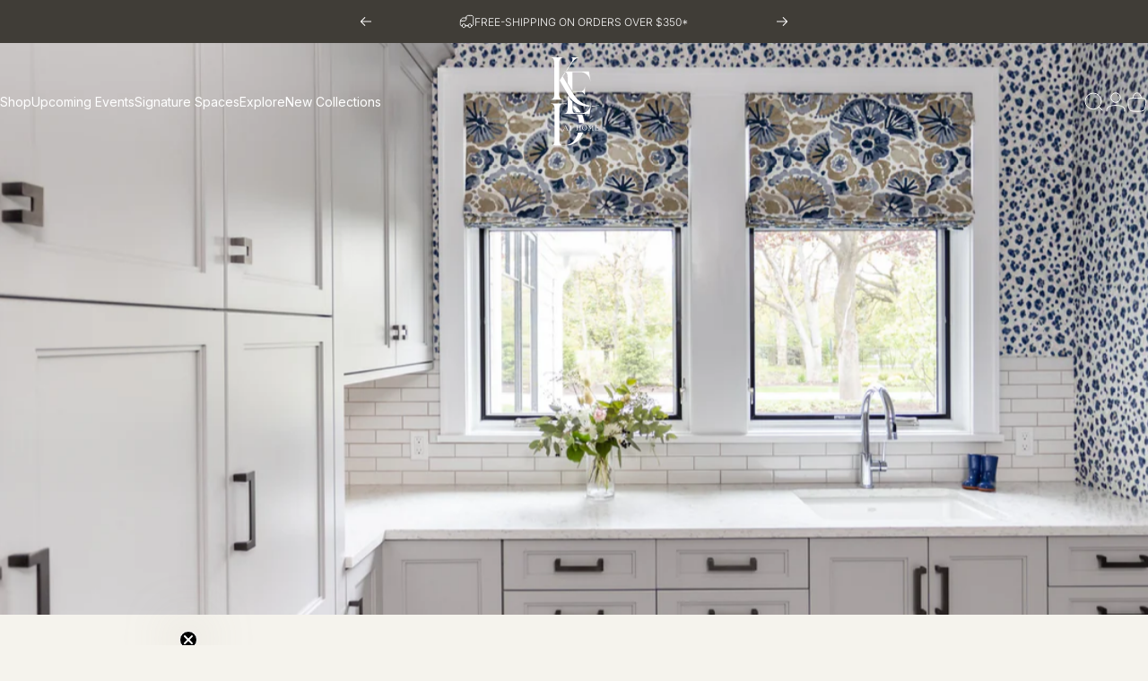

--- FILE ---
content_type: text/css
request_url: https://shop.kedinteriors.com/cdn/shop/t/18/assets/article.css?v=38229015793266680741732188408
body_size: 95
content:
/*! article */.article__top{row-gap:var(--sp-2)}.article__top li{padding-inline-end:var(--sp-4)}.article__top li:after{content:"";position:absolute;inset-inline-end:0;width:1px;height:16px;background-color:currentColor;opacity:.3}.article__top li:last-child{padding-inline-end:0}.article__top li:last-child:after{content:none}.article__top .icon{width:var(--sp-4);height:var(--sp-4)}.article .page-width--narrow .banner__box{padding-block:0}.article .badge{padding:var(--sp-2) var(--sp-4);font-size:var(--text-3xs);color:var(--badge-foreground);background-color:var(--badge-background)}@media screen and (pointer: fine){.article .badge{--tw-scale-x: 1;--tw-scale-y: 1;transform:scaleX(var(--tw-scale-x)) scaleY(var(--tw-scale-y));transition:transform var(--animation-primary)}.article .badge:hover{--tw-scale-x: 1.05;--tw-scale-y: 1.05}.article .banner__media~.banner__content .badge{transition-property:transform}}@media screen and (min-width: 768px){.article .badge{padding:var(--sp-2d5) var(--sp-4d5);font-size:var(--text-xs)}}@media screen and (min-width: 1024px){.article.grid{gap:var(--sp-16)}.article__media{max-width:var(--page-width);margin:0 auto;padding-inline:var(--gap-padding)}.article__image{border-radius:var(--rounded-block)}}.article .banner__title+*{margin-block-start:0}.article .rte>*:first-child{margin-block-start:0}.article .rte figure img{border-radius:var(--rounded-block)}.article .rte .image-with-text img{margin:0}@media screen and (min-width: 1024px){.article .rte :is(figure,.image-with-text){margin-inline-end:calc(var(--sp-10)*-1);margin-inline-start:calc(var(--sp-10)*-1)}.article .rte figure figcaption{margin-inline-start:var(--sp-10)}.article .rte .grid-cols-2 figure:first-child{margin-inline-end:0}.article .rte .grid-cols-2 figure:last-child{margin-inline-start:0}.article .rte .grid-cols-2 figure figcaption{margin-inline-start:var(--rounded-block)}}@media screen and (min-width: 1536px){.article .rte :is(figure,.image-with-text){margin-inline-end:calc(var(--sp-20)*-1);margin-inline-start:calc(var(--sp-20)*-1)}.article .rte figure figcaption{margin-inline-start:var(--sp-20)}}/*! comments */.comments-section{padding-block:clamp(40px,5vw,80px)}.comments-section:before{background-color:rgb(var(--color-foreground)/ .025)}.comments-section :is(.article-card,.new-comment,.comment-card){background-color:rgb(var(--color-background));padding:var(--sp-5);border-radius:var(--rounded-block)}.comments-wrapper{padding-block-start:var(--sp-5)}.comments-wrapper .pagination{padding-block-end:var(--sp-5)}.comment-card .gravatar{width:var(--sp-15)}@media screen and (max-width: 767px){.comment-card .article-card__top li{padding-inline-end:0}.comment-card .article-card__top li:after{content:none}}@media screen and (min-width: 1024px){.comments-section>.grid{gap:var(--sp-15)}.comments-section .article-card{padding:var(--sp-7d5) var(--sp-10)}.comments-section :is(.new-comment,.comment-card){padding:var(--sp-10)}.comments-wrapper{padding-block-start:var(--sp-7d5)}}@media screen and (min-width: 1280px){.comments-section .page-width--narrow .article-card:nth-child(1){margin-inline-start:calc(var(--sp-20) * -1)}.comments-section .page-width--narrow .article-card:nth-child(2){margin-inline-end:calc(var(--sp-20) * -1)}}.comment-count .icon{width:var(--sp-4);height:var(--sp-4)}
/*# sourceMappingURL=/cdn/shop/t/18/assets/article.css.map?v=38229015793266680741732188408 */


--- FILE ---
content_type: image/svg+xml
request_url: https://shop.kedinteriors.com/cdn/shop/files/KED-logo-white.svg?v=1732648881&width=55
body_size: 3277
content:
<svg xmlns="http://www.w3.org/2000/svg" fill="none" viewBox="0 0 391 706" height="706" width="391">
<g clip-path="url(#clip0_50_4)">
<path fill="white" d="M319.313 400.338C317.163 404.713 314.568 409.053 311.53 413.428C305.42 422.11 296.92 429.766 285.996 436.328C278.725 440.737 269.576 443.506 258.892 444.975C256.434 445.317 253.873 445.591 251.211 445.762C248.104 445.967 245.032 446.206 241.653 446.206H224.311C220.693 446.206 217.45 446.138 214.343 446.035C211.408 445.933 208.711 445.796 206.253 445.625C203.966 445.454 201.815 445.249 199.972 445.01C194.032 444.189 189.594 442.344 186.727 439.473C183.825 436.567 181.982 432.466 181.197 427.168C180.412 422.11 180.036 415.308 180.002 406.9C180.002 406.49 180.002 406.114 180.002 405.704V353.615C179.388 353.068 178.739 352.624 178.125 352.077C164.606 340.217 152.522 325.418 142.213 308.123L141.462 306.824V403.79C141.462 413.77 140.574 421.631 138.799 427.442C137.024 433.218 134.6 437.73 131.562 440.942C128.49 444.155 124.735 446.411 120.229 447.71C115.723 449.009 110.739 449.966 105.277 450.615H315.831V450.137L324.4 400.201L325.663 392.921L326.96 385.402L328.189 378.258L329.827 368.62C329.076 370.91 328.086 374.157 326.926 378.121C326.311 380.241 325.629 382.565 324.912 385.162C324.707 385.948 324.502 386.632 324.263 387.452C323.751 389.332 323.102 391.178 322.42 393.058C321.532 395.519 320.508 397.945 319.313 400.406V400.338Z"></path>
<path fill="white" d="M134.191 279.891L141.428 292.367L148.392 304.398C157.574 319.846 168.157 332.937 179.968 343.84C180.924 344.729 181.845 345.72 182.835 346.574C184.269 347.839 185.737 348.967 187.205 350.163C198.948 359.904 211.373 367.936 224.516 374.088C239.297 380.993 254.556 385.914 270.293 388.82C285.211 391.554 299.958 392.955 314.568 393.092C315.627 390.528 316.616 387.965 317.299 385.402C317.436 384.957 317.538 384.581 317.641 384.137C314.159 383.624 310.677 383.009 307.127 382.291C293.472 379.557 279.817 374.806 266.163 368.073C252.508 361.305 239.263 352.214 226.394 340.798C213.524 329.382 201.508 314.993 190.243 297.63C189.185 296.024 188.195 294.383 187.137 292.777C184.679 289.017 182.323 285.257 179.9 281.463C168.225 263.28 156.823 244.96 145.9 226.47C144.398 223.94 142.861 221.343 141.325 218.813C138.936 214.78 136.478 210.713 134.088 206.646C128.9 197.93 123.745 189.18 118.556 180.431C113.402 171.749 108.213 163.034 102.99 154.318L122.55 124.548C121.219 123.762 119.751 123.147 118.147 122.668L78.4116 183.233H78.8896L78.4116 183.712L134.088 279.789L134.191 279.891Z"></path>
<path fill="white" d="M129.48 105.647H135.147L169.112 54.0369C175.871 43.749 182.289 35.2385 188.4 28.4711C194.51 21.7036 200.382 16.3375 205.98 12.3044C211.578 8.30548 217.143 5.29773 222.604 3.38371C228.066 1.43552 233.699 0.341789 239.468 0H161.398C186.454 0 187.102 18.0123 163.309 54.0369L129.446 105.647H129.48Z"></path>
<path fill="white" d="M34.3072 311.165C34.0341 312.327 33.7952 313.523 33.488 314.549C32.6004 317.454 31.5422 320.017 30.3474 322.273C29.1526 324.529 27.7871 326.443 26.251 328.049C23.2129 331.262 19.4237 333.518 14.9177 334.817C11.2992 335.842 7.27108 336.628 3.03815 337.243C2.01406 337.38 1.05823 337.585 0 337.722H110.807C110.534 337.688 110.295 337.619 110.022 337.585C105.175 336.936 100.6 336.047 96.3675 334.817C95.241 334.509 94.1486 334.099 93.1245 333.689C92.0663 333.245 91.0763 332.732 90.1205 332.185C88.2088 331.057 86.4337 329.69 84.8293 328.084C81.6205 324.871 79.1285 320.359 77.3534 314.583C75.5783 308.772 74.6908 300.911 74.6908 290.931V46.791C74.6908 36.8107 75.5783 28.9496 77.3534 23.1391C79.1285 17.3629 81.6205 12.8513 84.8293 9.63846C87.6285 6.83579 90.9398 4.81923 94.7289 3.48625C95.2751 3.28118 95.8213 3.0761 96.4016 2.90521C100.908 1.64059 105.721 0.6494 110.841 0H0C2.04819 0.239253 3.95984 0.581042 5.87149 0.922831C9.04618 1.46969 12.1185 2.11909 14.9518 2.90521C17.1707 3.55461 19.1847 4.40908 21.0622 5.50281C22.9739 6.63071 24.7149 8.03205 26.2851 9.63846C27.241 10.6638 28.1285 11.8601 28.9819 13.1589C30.7912 15.8932 32.2932 19.2086 33.5221 23.1391C33.8976 24.3696 34.2048 25.7367 34.512 27.1723C35.6044 32.4358 36.1847 38.9298 36.1847 46.791V290.897C36.1847 299.066 35.5703 305.765 34.3755 311.131L34.3072 311.165Z"></path>
<path fill="white" d="M187.205 383.761V403.858C193.691 410.694 199.562 418.316 204.717 426.895C207.004 430.723 209.12 434.653 211.1 438.721C214.992 438.892 219.396 438.994 224.311 438.994H241.653C243.496 438.994 245.169 438.823 246.91 438.755C243.086 432.534 238.99 426.519 234.313 420.879C221.717 405.601 205.946 393.297 187.171 383.761H187.205Z"></path>
<path fill="white" d="M115.006 114.534C116.781 114.91 118.59 115.286 120.229 115.764C120.98 115.969 121.56 116.379 122.277 116.619C123.779 117.2 125.315 117.746 126.647 118.567C128.456 119.66 130.094 120.959 131.562 122.497C131.801 122.737 131.972 123.044 132.211 123.283C134.942 126.428 137.161 130.632 138.799 135.998C140.54 141.808 141.462 149.67 141.462 159.65V204.663C145.046 210.713 148.699 216.763 152.249 222.812C161.159 237.92 170.512 253.027 180.002 268.065V117.234H235.884C254.522 117.234 269.269 120.549 280.227 127.111C291.151 133.708 299.651 141.33 305.761 150.046C311.871 158.727 316.104 167.408 318.528 176.09C320.952 184.771 322.795 191.06 324.058 194.888L310.096 112.859H105.311C108.759 113.269 111.968 113.85 115.006 114.499V114.534Z"></path>
<path fill="white" d="M261.418 279.549C265.924 282.626 269.371 286.454 271.761 291.136C274.185 295.819 275.926 300.706 277.052 305.867C278.179 311.028 279.066 315.848 279.715 320.325V225.273C279.066 229.785 278.179 234.673 277.052 240.004C275.926 245.302 274.151 250.224 271.761 254.701C269.371 259.213 265.89 263.007 261.418 266.049C256.912 269.125 250.801 270.629 243.12 270.629H181.641C182.562 272.064 183.484 273.534 184.406 274.969H243.086C250.801 274.969 256.912 276.508 261.384 279.549H261.418Z"></path>
<path fill="white" d="M202.327 651.245C192.701 666.523 180.719 678.725 166.416 687.919C152.112 697.079 135.488 701.659 116.542 701.659C107.53 701.659 100.327 701.112 94.8655 699.985C89.4036 698.857 85.3755 696.84 82.8152 693.969C80.255 691.064 78.5482 687.065 77.763 681.904C76.9438 676.777 76.5683 669.839 76.5683 661.157V413.189C76.5683 404.2 76.9779 397.022 77.763 391.725C78.5482 386.427 80.494 382.326 83.5321 379.42C86.5703 376.515 91.0763 374.669 97.0161 373.883C102.956 373.097 111.08 372.687 121.355 372.687C125.793 372.926 130.06 373.405 134.191 374.157V369.167C128.49 368.654 122.584 368.381 116.508 368.381H1.8775C7.33935 369.03 12.3233 369.987 16.7952 371.286C21.3012 372.585 25.0562 374.84 28.1285 378.053C31.1667 381.266 33.5903 385.778 35.3654 391.554C37.1405 397.364 38.0281 405.225 38.0281 415.206V659.312C38.0281 669.292 37.1405 677.153 35.3654 682.963C33.5903 688.74 31.1667 693.251 28.1285 696.464C25.0904 699.677 21.3012 701.933 16.7952 703.232C12.2891 704.53 7.30521 705.487 1.8775 706.137H116.542C142.896 706.137 165.835 701.317 185.43 691.679C205.024 682.041 221.341 669.258 234.347 653.33C246.773 638.121 256.229 620.894 262.817 601.72H223.424C218.61 620.143 211.578 636.719 202.327 651.416V651.245Z"></path>
<path fill="white" d="M263.739 474.916C261.827 469.003 259.54 463.364 257.082 457.827H218.986C221.478 464.868 223.697 472.114 225.438 479.735C228.783 494.33 230.797 509.129 231.48 524.168H273.195C272.137 507.489 268.996 491.083 263.773 474.916H263.739Z"></path>
<path fill="white" d="M391 382.531L390.044 380.582C383.592 382.189 376.56 383.556 368.982 384.718C361.404 385.846 353.416 386.427 345.018 386.427C340.99 386.427 336.859 386.222 332.695 385.948L331.534 392.648C339.727 392.169 347.817 391.485 355.635 390.323C368.538 388.375 380.349 385.778 391 382.565V382.531Z"></path>
<path fill="white" d="M147.606 581.965V582.306H133.884V581.965C137.092 581.965 137.604 580.392 136.034 576.633L134.327 572.736H114.153C113.811 573.693 113.197 575.129 113.129 575.607C111.49 579.777 112.07 581.828 115.108 581.999V582.272H104.151V581.999C106.813 581.896 109.305 579.777 110.876 576.154L125.076 542.761H126.647L139.482 572.976C142.418 579.811 143.886 581.93 147.606 581.93V581.965ZM133.815 571.335L124.223 548.811L114.665 571.335H133.815Z"></path>
<path fill="white" d="M170.717 544.436H168.02V574.035C168.02 580.939 169.42 581.965 172.594 581.965V582.306H158.394V581.965C161.568 581.965 163.036 580.939 163.036 574.001V544.47H160.373C153.034 544.47 151.157 547.683 150.03 551.477L151.157 541.975C152.078 542.727 154.195 542.83 157.199 542.83H173.755C177.476 542.83 178.91 542.727 179.797 541.975L180.924 551.477C179.524 547.683 177.647 544.47 170.683 544.47L170.717 544.436Z"></path>
<path fill="white" d="M243.394 549.836V573.83C243.394 580.905 244.861 581.965 247.9 581.965V582.306H233.767V581.965C236.942 581.965 238.41 580.905 238.41 573.762V564.021H217.996V573.762C217.996 580.905 219.532 581.965 222.57 581.965V582.306H208.438V581.965C211.612 581.965 213.08 580.905 213.08 573.83V551.306C213.08 544.231 211.612 543.103 208.438 543.103V542.83H222.57V543.103C219.737 543.103 217.996 544.129 217.996 549.836V562.38H238.41V551.34C238.41 544.197 236.942 543.069 233.767 543.069V542.796H247.9V543.069C244.896 543.069 243.394 544.163 243.394 549.802V549.836Z"></path>
<path fill="white" d="M275.994 582.922C247.865 582.922 248.924 542.112 276.096 542.112C303.269 542.112 304.122 582.922 275.994 582.922ZM275.141 543.958C274.116 543.958 272.99 544.06 271.863 544.368C252.952 548.606 259.813 581.144 277.018 581.144C278.076 581.144 279.203 581.042 280.363 580.734C299.241 576.496 292.277 543.958 275.175 543.958H275.141Z"></path>
<path fill="white" d="M343.106 551.306V573.83C343.106 580.905 344.643 581.965 347.749 581.965V582.306H333.548V581.965C336.723 581.965 338.225 580.837 338.225 573.317V549.221L325.39 574.343L310.574 550.076V573.659C310.574 580.905 313.476 581.965 316.616 581.965V582.306H302.894V581.965C306.068 581.965 308.867 580.905 308.867 573.83V551.306C308.867 544.231 307.4 543.103 304.293 543.103V542.83H312.213L327.028 567.268L339.522 542.83H347.715V543.103C344.54 543.103 343.072 544.299 343.072 551.306H343.106Z"></path>
<path fill="white" d="M388.508 572.907L387.382 583.024C386.357 582.238 384.377 582.306 381.339 582.306H356.693V581.965C359.867 581.965 361.335 580.905 361.335 573.83V551.306C361.335 544.231 359.867 543.103 356.693 543.103V542.83H381.339C385.197 542.83 386.426 542.83 387.45 542.078L388.508 552.092C387.586 548.401 384.89 544.436 378.165 544.436H369.221C366.968 544.436 366.217 545.188 366.217 548.469V561.867H374.239C379.837 561.867 381.066 560.5 381.851 556.877H382.193L380.554 569.9H380.213C380.452 566.447 379.598 563.508 374.171 563.508H366.217V575.266C366.217 579.675 366.729 580.597 369.084 580.597H378.13C384.855 580.597 387.552 576.633 388.474 572.907H388.508Z"></path>
</g>
<defs>
<clipPath id="clip0_50_4">
<rect fill="white" height="706" width="391"></rect>
</clipPath>
</defs>
</svg>


--- FILE ---
content_type: image/svg+xml
request_url: https://shop.kedinteriors.com/cdn/shop/files/ked-light-logo.svg?v=1734463113&width=55
body_size: 2335
content:
<svg xmlns="http://www.w3.org/2000/svg" fill="none" viewBox="0 0 115 207" height="207" width="115">
<g clip-path="url(#clip0_74_411)">
<path fill="#9C9385" d="M93.54 117.13C92.91 118.41 92.15 119.68 91.26 120.96C89.47 123.5 86.98 125.74 83.78 127.66C81.65 128.95 78.97 129.76 75.84 130.19C75.12 130.29 74.37 130.37 73.59 130.42C72.68 130.48 71.78 130.55 70.79 130.55H65.71C64.65 130.55 63.7 130.53 62.79 130.5C61.93 130.47 61.14 130.43 60.42 130.38C59.75 130.33 59.12 130.27 58.58 130.2C56.84 129.96 55.54 129.42 54.7 128.58C53.85 127.73 53.31 126.53 53.08 124.98C52.85 123.5 52.74 121.51 52.73 119.05C52.73 118.93 52.73 118.82 52.73 118.7V103.46C52.55 103.3 52.36 103.17 52.18 103.01C48.22 99.54 44.68 95.21 41.66 90.15L41.44 89.77V118.14C41.44 121.06 41.18 123.36 40.66 125.06C40.14 126.75 39.43 128.07 38.54 129.01C37.64 129.95 36.54 130.61 35.22 130.99C33.9 131.37 32.44 131.65 30.84 131.84H92.52V131.7L95.03 117.09L95.4 114.96L95.78 112.76L96.14 110.67L96.62 107.85C96.4 108.52 96.11 109.47 95.77 110.63C95.59 111.25 95.39 111.93 95.18 112.69C95.12 112.92 95.06 113.12 94.99 113.36C94.84 113.91 94.65 114.45 94.45 115C94.19 115.72 93.89 116.43 93.54 117.15V117.13Z"></path>
<path fill="#9C9385" d="M39.31 81.89L41.43 85.54L43.47 89.06C46.16 93.58 49.26 97.41 52.72 100.6C53 100.86 53.27 101.15 53.56 101.4C53.98 101.77 54.41 102.1 54.84 102.45C58.28 105.3 61.92 107.65 65.77 109.45C70.1 111.47 74.57 112.91 79.18 113.76C83.55 114.56 87.87 114.97 92.15 115.01C92.46 114.26 92.75 113.51 92.95 112.76C92.99 112.63 93.02 112.52 93.05 112.39C92.03 112.24 91.01 112.06 89.97 111.85C85.97 111.05 81.97 109.66 77.97 107.69C73.97 105.71 70.09 103.05 66.32 99.71C62.55 96.37 59.03 92.16 55.73 87.08C55.42 86.61 55.13 86.13 54.82 85.66C54.1 84.56 53.41 83.46 52.7 82.35C49.28 77.03 45.94 71.67 42.74 66.26C42.3 65.52 41.85 64.76 41.4 64.02C40.7 62.84 39.98 61.65 39.28 60.46C37.76 57.91 36.25 55.35 34.73 52.79C33.22 50.25 31.7 47.7 30.17 45.15L35.9 36.44C35.51 36.21 35.08 36.03 34.61 35.89L22.97 53.61H23.11L22.97 53.75L39.28 81.86L39.31 81.89Z"></path>
<path fill="#9C9385" d="M37.93 30.91H39.59L49.54 15.81C51.52 12.8 53.4 10.31 55.19 8.33C56.98 6.35 58.7 4.78 60.34 3.6C61.98 2.43 63.61 1.55 65.21 0.99C66.81 0.42 68.46 0.1 70.15 0H47.28C54.62 0 54.81 5.27 47.84 15.81L37.92 30.91H37.93Z"></path>
<path fill="#9C9385" d="M10.05 91.04C9.97 91.38 9.9 91.73 9.81 92.03C9.55 92.88 9.24 93.63 8.89 94.29C8.54 94.95 8.14 95.51 7.69 95.98C6.8 96.92 5.69 97.58 4.37 97.96C3.31 98.26 2.13 98.49 0.89 98.67C0.59 98.71 0.31 98.77 0 98.81H32.46C32.38 98.8 32.31 98.78 32.23 98.77C30.81 98.58 29.47 98.32 28.23 97.96C27.9 97.87 27.58 97.75 27.28 97.63C26.97 97.5 26.68 97.35 26.4 97.19C25.84 96.86 25.32 96.46 24.85 95.99C23.91 95.05 23.18 93.73 22.66 92.04C22.14 90.34 21.88 88.04 21.88 85.12V13.69C21.88 10.77 22.14 8.47 22.66 6.77C23.18 5.08 23.91 3.76 24.85 2.82C25.67 2 26.64 1.41 27.75 1.02C27.91 0.96 28.07 0.9 28.24 0.85C29.56 0.48 30.97 0.19 32.47 0H0C0.6 0.07 1.16 0.17 1.72 0.27C2.65 0.43 3.55 0.62 4.38 0.85C5.03 1.04 5.62 1.29 6.17 1.61C6.73 1.94 7.24 2.35 7.7 2.82C7.98 3.12 8.24 3.47 8.49 3.85C9.02 4.65 9.46 5.62 9.82 6.77C9.93 7.13 10.02 7.53 10.11 7.95C10.43 9.49 10.6 11.39 10.6 13.69V85.11C10.6 87.5 10.42 89.46 10.07 91.03L10.05 91.04Z"></path>
<path fill="#9C9385" d="M54.84 112.28V118.16C56.74 120.16 58.46 122.39 59.97 124.9C60.64 126.02 61.26 127.17 61.84 128.36C62.98 128.41 64.27 128.44 65.71 128.44H70.79C71.33 128.44 71.82 128.39 72.33 128.37C71.21 126.55 70.01 124.79 68.64 123.14C64.95 118.67 60.33 115.07 54.83 112.28H54.84Z"></path>
<path fill="#9C9385" d="M33.69 33.51C34.21 33.62 34.74 33.73 35.22 33.87C35.44 33.93 35.61 34.05 35.82 34.12C36.26 34.29 36.71 34.45 37.1 34.69C37.63 35.01 38.11 35.39 38.54 35.84C38.61 35.91 38.66 36 38.73 36.07C39.53 36.99 40.18 38.22 40.66 39.79C41.17 41.49 41.44 43.79 41.44 46.71V59.88C42.49 61.65 43.56 63.42 44.6 65.19C47.21 69.61 49.95 74.03 52.73 78.43V34.3H69.1C74.56 34.3 78.88 35.27 82.09 37.19C85.29 39.12 87.78 41.35 89.57 43.9C91.36 46.44 92.6 48.98 93.31 51.52C94.02 54.06 94.56 55.9 94.93 57.02L90.84 33.02H30.85C31.86 33.14 32.8 33.31 33.69 33.5V33.51Z"></path>
<path fill="#9C9385" d="M76.58 81.79C77.9 82.69 78.91 83.81 79.61 85.18C80.32 86.55 80.83 87.98 81.16 89.49C81.49 91 81.75 92.41 81.94 93.72V65.91C81.75 67.23 81.49 68.66 81.16 70.22C80.83 71.77 80.31 73.21 79.61 74.52C78.91 75.84 77.89 76.95 76.58 77.84C75.26 78.74 73.47 79.18 71.22 79.18H53.21C53.48 79.6 53.75 80.03 54.02 80.45H71.21C73.47 80.45 75.26 80.9 76.57 81.79H76.58Z"></path>
<path fill="#9C9385" d="M59.27 190.54C56.45 195.01 52.94 198.58 48.75 201.27C44.56 203.95 39.69 205.29 34.14 205.29C31.5 205.29 29.39 205.13 27.79 204.8C26.19 204.47 25.01 203.88 24.26 203.04C23.51 202.19 23.01 201.02 22.78 199.51C22.54 198.01 22.43 195.98 22.43 193.44V120.89C22.43 118.26 22.55 116.16 22.78 114.61C23.01 113.06 23.58 111.86 24.47 111.01C25.36 110.16 26.68 109.62 28.42 109.39C30.16 109.16 32.54 109.04 35.55 109.04C36.85 109.11 38.1 109.25 39.31 109.47V108.01C37.64 107.86 35.91 107.78 34.13 107.78H0.550003C2.15 107.97 3.61 108.25 4.92 108.63C6.24 109.01 7.34 109.67 8.24 110.61C9.13 111.55 9.84 112.87 10.36 114.56C10.88 116.26 11.14 118.56 11.14 121.48V192.9C11.14 195.82 10.88 198.12 10.36 199.82C9.84 201.51 9.13 202.83 8.24 203.77C7.35 204.71 6.24 205.37 4.92 205.75C3.6 206.13 2.14 206.41 0.550003 206.6H34.14C41.86 206.6 48.58 205.19 54.32 202.37C60.06 199.55 64.84 195.81 68.65 191.15C72.29 186.7 75.06 181.66 76.99 176.05H65.45C64.04 181.44 61.98 186.29 59.27 190.59V190.54Z"></path>
<path fill="#9C9385" d="M77.26 138.95C76.7 137.22 76.03 135.57 75.31 133.95H64.15C64.88 136.01 65.53 138.13 66.04 140.36C67.02 144.63 67.61 148.96 67.81 153.36H80.03C79.72 148.48 78.8 143.68 77.27 138.95H77.26Z"></path>
<path fill="#9C9385" d="M114.54 111.92L114.26 111.35C112.37 111.82 110.31 112.22 108.09 112.56C105.87 112.89 103.53 113.06 101.07 113.06C99.89 113.06 98.68 113 97.46 112.92L97.12 114.88C99.52 114.74 101.89 114.54 104.18 114.2C107.96 113.63 111.42 112.87 114.54 111.93V111.92Z"></path>
<path fill="#403D37" d="M43.24 170.27V170.37H39.22V170.27C40.16 170.27 40.31 169.81 39.85 168.71L39.35 167.57H33.44C33.34 167.85 33.16 168.27 33.14 168.41C32.66 169.63 32.83 170.23 33.72 170.28V170.36H30.51V170.28C31.29 170.25 32.02 169.63 32.48 168.57L36.64 158.8H37.1L40.86 167.64C41.72 169.64 42.15 170.26 43.24 170.26V170.27ZM39.2 167.16L36.39 160.57L33.59 167.16H39.2Z"></path>
<path fill="#403D37" d="M50.01 159.29H49.22V167.95C49.22 169.97 49.63 170.27 50.56 170.27V170.37H46.4V170.27C47.33 170.27 47.76 169.97 47.76 167.94V159.3H46.98C44.83 159.3 44.28 160.24 43.95 161.35L44.28 158.57C44.55 158.79 45.17 158.82 46.05 158.82H50.9C51.99 158.82 52.41 158.79 52.67 158.57L53 161.35C52.59 160.24 52.04 159.3 50 159.3L50.01 159.29Z"></path>
<path fill="#403D37" d="M71.3 160.87V167.89C71.3 169.96 71.73 170.27 72.62 170.27V170.37H68.48V170.27C69.41 170.27 69.84 169.96 69.84 167.87V165.02H63.86V167.87C63.86 169.96 64.31 170.27 65.2 170.27V170.37H61.06V170.27C61.99 170.27 62.42 169.96 62.42 167.89V161.3C62.42 159.23 61.99 158.9 61.06 158.9V158.82H65.2V158.9C64.37 158.9 63.86 159.2 63.86 160.87V164.54H69.84V161.31C69.84 159.22 69.41 158.89 68.48 158.89V158.81H72.62V158.89C71.74 158.89 71.3 159.21 71.3 160.86V160.87Z"></path>
<path fill="#403D37" d="M80.85 170.55C72.61 170.55 72.92 158.61 80.88 158.61C88.84 158.61 89.09 170.55 80.85 170.55ZM80.6 159.15C80.3 159.15 79.97 159.18 79.64 159.27C74.1 160.51 76.11 170.03 81.15 170.03C81.46 170.03 81.79 170 82.13 169.91C87.66 168.67 85.62 159.15 80.61 159.15H80.6Z"></path>
<path fill="#403D37" d="M100.51 161.3V167.89C100.51 169.96 100.96 170.27 101.87 170.27V170.37H97.71V170.27C98.64 170.27 99.08 169.94 99.08 167.74V160.69L95.32 168.04L90.98 160.94V167.84C90.98 169.96 91.83 170.27 92.75 170.27V170.37H88.73V170.27C89.66 170.27 90.48 169.96 90.48 167.89V161.3C90.48 159.23 90.05 158.9 89.14 158.9V158.82H91.46L95.8 165.97L99.46 158.82H101.86V158.9C100.93 158.9 100.5 159.25 100.5 161.3H100.51Z"></path>
<path fill="#403D37" d="M113.81 167.62L113.48 170.58C113.18 170.35 112.6 170.37 111.71 170.37H104.49V170.27C105.42 170.27 105.85 169.96 105.85 167.89V161.3C105.85 159.23 105.42 158.9 104.49 158.9V158.82H111.71C112.84 158.82 113.2 158.82 113.5 158.6L113.81 161.53C113.54 160.45 112.75 159.29 110.78 159.29H108.16C107.5 159.29 107.28 159.51 107.28 160.47V164.39H109.63C111.27 164.39 111.63 163.99 111.86 162.93H111.96L111.48 166.74H111.38C111.45 165.73 111.2 164.87 109.61 164.87H107.28V168.31C107.28 169.6 107.43 169.87 108.12 169.87H110.77C112.74 169.87 113.53 168.71 113.8 167.62H113.81Z"></path>
</g>
<defs>
<clipPath id="clip0_74_411">
<rect fill="white" height="206.56" width="114.54"></rect>
</clipPath>
</defs>
</svg>


--- FILE ---
content_type: image/svg+xml
request_url: https://shop.kedinteriors.com/cdn/shop/files/KED-logo.svg?v=1732280663&width=132
body_size: 3455
content:
<svg xmlns="http://www.w3.org/2000/svg" fill="none" viewBox="0 0 391 706" height="706" width="391">
<g clip-path="url(#clip0_50_4)">
<path fill="#1D1D1B" d="M319.313 400.338C317.163 404.713 314.568 409.053 311.53 413.428C305.42 422.11 296.92 429.766 285.996 436.328C278.725 440.737 269.576 443.506 258.892 444.976C256.434 445.317 253.873 445.591 251.211 445.762C248.104 445.967 245.032 446.206 241.653 446.206H224.311C220.693 446.206 217.45 446.138 214.343 446.035C211.408 445.933 208.711 445.796 206.253 445.625C203.966 445.454 201.815 445.249 199.972 445.01C194.032 444.189 189.594 442.344 186.727 439.473C183.825 436.567 181.982 432.466 181.197 427.168C180.412 422.11 180.036 415.308 180.002 406.9C180.002 406.49 180.002 406.114 180.002 405.704V353.615C179.388 353.068 178.739 352.624 178.125 352.077C164.606 340.217 152.522 325.418 142.213 308.123L141.462 306.824V403.79C141.462 413.77 140.574 421.631 138.799 427.442C137.024 433.218 134.6 437.73 131.562 440.942C128.49 444.155 124.735 446.411 120.229 447.71C115.723 449.009 110.739 449.966 105.277 450.615H315.831V450.137L324.4 400.201L325.663 392.921L326.96 385.402L328.189 378.258L329.827 368.62C329.076 370.91 328.086 374.157 326.926 378.121C326.311 380.241 325.629 382.565 324.912 385.162C324.707 385.948 324.502 386.632 324.263 387.452C323.751 389.332 323.102 391.178 322.42 393.058C321.532 395.519 320.508 397.945 319.313 400.406V400.338Z"></path>
<path fill="#1D1D1B" d="M134.191 279.891L141.428 292.367L148.392 304.398C157.574 319.846 168.157 332.937 179.968 343.84C180.924 344.729 181.845 345.72 182.835 346.574C184.269 347.839 185.737 348.967 187.205 350.163C198.948 359.904 211.373 367.936 224.516 374.088C239.297 380.993 254.556 385.914 270.293 388.82C285.211 391.554 299.958 392.955 314.568 393.092C315.627 390.528 316.616 387.965 317.299 385.402C317.436 384.957 317.538 384.581 317.641 384.137C314.159 383.624 310.677 383.009 307.127 382.291C293.472 379.557 279.817 374.806 266.163 368.073C252.508 361.305 239.263 352.214 226.394 340.798C213.524 329.382 201.508 314.993 190.243 297.63C189.185 296.024 188.195 294.383 187.137 292.777C184.679 289.017 182.323 285.257 179.9 281.463C168.225 263.28 156.823 244.96 145.9 226.47C144.398 223.94 142.861 221.343 141.325 218.814C138.936 214.78 136.478 210.713 134.088 206.646C128.9 197.93 123.745 189.18 118.556 180.431C113.402 171.749 108.213 163.034 102.99 154.318L122.55 124.548C121.219 123.762 119.751 123.147 118.147 122.668L78.4116 183.233H78.8896L78.4116 183.712L134.088 279.789L134.191 279.891Z"></path>
<path fill="#1D1D1B" d="M129.48 105.647H135.147L169.112 54.0369C175.871 43.749 182.289 35.2385 188.4 28.471C194.51 21.7036 200.382 16.3375 205.98 12.3044C211.578 8.30548 217.143 5.29773 222.604 3.38371C228.066 1.43552 233.699 0.341789 239.468 0H161.398C186.454 0 187.102 18.0123 163.309 54.0369L129.446 105.647H129.48Z"></path>
<path fill="#1D1D1B" d="M34.3072 311.165C34.0341 312.327 33.7952 313.523 33.488 314.549C32.6004 317.454 31.5422 320.017 30.3474 322.273C29.1526 324.529 27.7871 326.443 26.251 328.049C23.2129 331.262 19.4237 333.518 14.9177 334.817C11.2992 335.842 7.27108 336.628 3.03815 337.244C2.01406 337.38 1.05823 337.585 0 337.722H110.807C110.534 337.688 110.295 337.619 110.022 337.585C105.175 336.936 100.6 336.047 96.3675 334.817C95.241 334.509 94.1486 334.099 93.1245 333.689C92.0663 333.245 91.0763 332.732 90.1205 332.185C88.2088 331.057 86.4337 329.69 84.8293 328.084C81.6205 324.871 79.1285 320.359 77.3534 314.583C75.5783 308.772 74.6908 300.911 74.6908 290.931V46.791C74.6908 36.8107 75.5783 28.9496 77.3534 23.1391C79.1285 17.3629 81.6205 12.8513 84.8293 9.63846C87.6285 6.83579 90.9398 4.81923 94.7289 3.48625C95.2751 3.28118 95.8213 3.0761 96.4016 2.90521C100.908 1.64059 105.721 0.6494 110.841 0H0C2.04819 0.239253 3.95984 0.581042 5.87149 0.922831C9.04618 1.46969 12.1185 2.11909 14.9518 2.90521C17.1707 3.55461 19.1847 4.40908 21.0622 5.50281C22.9739 6.63071 24.7149 8.03205 26.2851 9.63846C27.241 10.6638 28.1285 11.8601 28.9819 13.1589C30.7912 15.8932 32.2932 19.2086 33.5221 23.1391C33.8976 24.3696 34.2048 25.7367 34.512 27.1723C35.6044 32.4358 36.1847 38.9298 36.1847 46.791V290.897C36.1847 299.066 35.5703 305.765 34.3755 311.131L34.3072 311.165Z"></path>
<path fill="#1D1D1B" d="M187.205 383.761V403.858C193.691 410.694 199.562 418.316 204.717 426.895C207.004 430.723 209.12 434.653 211.1 438.721C214.992 438.892 219.396 438.994 224.311 438.994H241.653C243.496 438.994 245.169 438.823 246.91 438.755C243.086 432.534 238.99 426.519 234.313 420.879C221.717 405.601 205.946 393.297 187.171 383.761H187.205Z"></path>
<path fill="#1D1D1B" d="M115.006 114.534C116.781 114.91 118.59 115.286 120.229 115.764C120.98 115.969 121.56 116.379 122.277 116.619C123.779 117.2 125.315 117.746 126.647 118.567C128.456 119.66 130.094 120.959 131.562 122.497C131.801 122.737 131.972 123.044 132.211 123.283C134.942 126.428 137.161 130.632 138.799 135.998C140.54 141.808 141.462 149.67 141.462 159.65V204.663C145.046 210.713 148.699 216.763 152.249 222.812C161.159 237.92 170.512 253.027 180.002 268.065V117.234H235.884C254.522 117.234 269.269 120.549 280.227 127.111C291.151 133.708 299.651 141.33 305.761 150.046C311.871 158.727 316.104 167.408 318.528 176.09C320.952 184.771 322.795 191.06 324.058 194.888L310.096 112.859H105.311C108.759 113.269 111.968 113.85 115.006 114.499V114.534Z"></path>
<path fill="#1D1D1B" d="M261.418 279.549C265.924 282.626 269.371 286.454 271.761 291.136C274.185 295.819 275.926 300.706 277.052 305.867C278.179 311.028 279.066 315.848 279.715 320.325V225.273C279.066 229.785 278.179 234.673 277.052 240.004C275.926 245.302 274.151 250.224 271.761 254.701C269.371 259.213 265.89 263.007 261.418 266.049C256.912 269.125 250.801 270.629 243.12 270.629H181.641C182.562 272.064 183.484 273.534 184.406 274.969H243.086C250.801 274.969 256.912 276.508 261.384 279.549H261.418Z"></path>
<path fill="#1D1D1B" d="M202.327 651.245C192.701 666.523 180.719 678.725 166.416 687.919C152.112 697.079 135.488 701.659 116.542 701.659C107.53 701.659 100.327 701.112 94.8655 699.985C89.4036 698.857 85.3755 696.84 82.8152 693.969C80.255 691.064 78.5482 687.065 77.763 681.904C76.9438 676.777 76.5683 669.839 76.5683 661.157V413.189C76.5683 404.2 76.9779 397.022 77.763 391.725C78.5482 386.427 80.494 382.326 83.5321 379.42C86.5703 376.515 91.0763 374.669 97.0161 373.883C102.956 373.097 111.08 372.687 121.355 372.687C125.793 372.926 130.06 373.405 134.191 374.157V369.167C128.49 368.654 122.584 368.381 116.508 368.381H1.8775C7.33935 369.03 12.3233 369.987 16.7952 371.286C21.3012 372.585 25.0562 374.84 28.1285 378.053C31.1667 381.266 33.5903 385.778 35.3654 391.554C37.1405 397.364 38.0281 405.225 38.0281 415.206V659.312C38.0281 669.292 37.1405 677.153 35.3654 682.963C33.5903 688.74 31.1667 693.251 28.1285 696.464C25.0904 699.677 21.3012 701.933 16.7952 703.232C12.2891 704.53 7.30521 705.487 1.8775 706.137H116.542C142.896 706.137 165.835 701.317 185.43 691.679C205.024 682.041 221.341 669.258 234.347 653.33C246.773 638.121 256.229 620.894 262.817 601.72H223.424C218.61 620.143 211.578 636.719 202.327 651.416V651.245Z"></path>
<path fill="#1D1D1B" d="M263.739 474.916C261.827 469.003 259.54 463.364 257.082 457.827H218.986C221.478 464.868 223.697 472.114 225.438 479.735C228.783 494.33 230.797 509.129 231.48 524.168H273.195C272.137 507.489 268.996 491.083 263.773 474.916H263.739Z"></path>
<path fill="#1D1D1B" d="M391 382.531L390.044 380.582C383.592 382.189 376.56 383.556 368.982 384.718C361.404 385.846 353.416 386.427 345.018 386.427C340.99 386.427 336.859 386.222 332.695 385.948L331.534 392.648C339.727 392.169 347.817 391.485 355.635 390.323C368.538 388.375 380.349 385.778 391 382.565V382.531Z"></path>
<path fill="#1D1D1B" d="M147.606 581.965V582.306H133.884V581.965C137.092 581.965 137.604 580.392 136.034 576.633L134.327 572.736H114.153C113.811 573.693 113.197 575.129 113.129 575.607C111.49 579.777 112.07 581.828 115.108 581.999V582.272H104.151V581.999C106.813 581.896 109.305 579.777 110.876 576.154L125.076 542.761H126.647L139.482 572.976C142.418 579.811 143.886 581.93 147.606 581.93V581.965ZM133.815 571.335L124.223 548.811L114.665 571.335H133.815Z"></path>
<path fill="#1D1D1B" d="M170.717 544.436H168.02V574.035C168.02 580.939 169.42 581.965 172.594 581.965V582.306H158.394V581.965C161.568 581.965 163.036 580.939 163.036 574.001V544.47H160.373C153.034 544.47 151.157 547.683 150.03 551.477L151.157 541.975C152.078 542.727 154.195 542.83 157.199 542.83H173.755C177.476 542.83 178.91 542.727 179.797 541.975L180.924 551.477C179.524 547.683 177.647 544.47 170.683 544.47L170.717 544.436Z"></path>
<path fill="#1D1D1B" d="M243.394 549.836V573.83C243.394 580.905 244.861 581.965 247.9 581.965V582.306H233.767V581.965C236.942 581.965 238.41 580.905 238.41 573.762V564.021H217.996V573.762C217.996 580.905 219.532 581.965 222.57 581.965V582.306H208.438V581.965C211.612 581.965 213.08 580.905 213.08 573.83V551.306C213.08 544.231 211.612 543.103 208.438 543.103V542.83H222.57V543.103C219.737 543.103 217.996 544.129 217.996 549.836V562.38H238.41V551.34C238.41 544.197 236.942 543.069 233.767 543.069V542.796H247.9V543.069C244.896 543.069 243.394 544.163 243.394 549.802V549.836Z"></path>
<path fill="#1D1D1B" d="M275.994 582.922C247.865 582.922 248.924 542.112 276.096 542.112C303.269 542.112 304.122 582.922 275.994 582.922ZM275.141 543.958C274.116 543.958 272.99 544.06 271.863 544.368C252.952 548.606 259.813 581.144 277.018 581.144C278.076 581.144 279.203 581.042 280.363 580.734C299.241 576.496 292.277 543.958 275.175 543.958H275.141Z"></path>
<path fill="#1D1D1B" d="M343.106 551.306V573.83C343.106 580.905 344.643 581.965 347.749 581.965V582.306H333.548V581.965C336.723 581.965 338.225 580.837 338.225 573.317V549.221L325.39 574.343L310.574 550.076V573.659C310.574 580.905 313.476 581.965 316.616 581.965V582.306H302.894V581.965C306.068 581.965 308.867 580.905 308.867 573.83V551.306C308.867 544.231 307.4 543.103 304.293 543.103V542.83H312.213L327.028 567.268L339.522 542.83H347.715V543.103C344.54 543.103 343.072 544.299 343.072 551.306H343.106Z"></path>
<path fill="#1D1D1B" d="M388.508 572.907L387.382 583.024C386.357 582.238 384.377 582.306 381.339 582.306H356.693V581.965C359.867 581.965 361.335 580.905 361.335 573.83V551.306C361.335 544.231 359.867 543.103 356.693 543.103V542.83H381.339C385.197 542.83 386.426 542.83 387.45 542.078L388.508 552.092C387.586 548.401 384.89 544.436 378.165 544.436H369.221C366.968 544.436 366.217 545.188 366.217 548.469V561.867H374.239C379.837 561.867 381.066 560.5 381.851 556.877H382.193L380.554 569.9H380.213C380.452 566.447 379.598 563.508 374.171 563.508H366.217V575.266C366.217 579.675 366.729 580.597 369.084 580.597H378.13C384.855 580.597 387.552 576.633 388.474 572.907H388.508Z"></path>
</g>
<defs>
<clipPath id="clip0_50_4">
<rect fill="white" height="706" width="391"></rect>
</clipPath>
</defs>
</svg>


--- FILE ---
content_type: image/svg+xml
request_url: https://shop.kedinteriors.com/cdn/shop/files/KED-logo-white.svg?v=1732648881&width=45
body_size: 3198
content:
<svg xmlns="http://www.w3.org/2000/svg" fill="none" viewBox="0 0 391 706" height="706" width="391">
<g clip-path="url(#clip0_50_4)">
<path fill="white" d="M319.313 400.338C317.163 404.713 314.568 409.053 311.53 413.428C305.42 422.11 296.92 429.766 285.996 436.328C278.725 440.737 269.576 443.506 258.892 444.975C256.434 445.317 253.873 445.591 251.211 445.762C248.104 445.967 245.032 446.206 241.653 446.206H224.311C220.693 446.206 217.45 446.138 214.343 446.035C211.408 445.933 208.711 445.796 206.253 445.625C203.966 445.454 201.815 445.249 199.972 445.01C194.032 444.189 189.594 442.344 186.727 439.473C183.825 436.567 181.982 432.466 181.197 427.168C180.412 422.11 180.036 415.308 180.002 406.9C180.002 406.49 180.002 406.114 180.002 405.704V353.615C179.388 353.068 178.739 352.624 178.125 352.077C164.606 340.217 152.522 325.418 142.213 308.123L141.462 306.824V403.79C141.462 413.77 140.574 421.631 138.799 427.442C137.024 433.218 134.6 437.73 131.562 440.942C128.49 444.155 124.735 446.411 120.229 447.71C115.723 449.009 110.739 449.966 105.277 450.615H315.831V450.137L324.4 400.201L325.663 392.921L326.96 385.402L328.189 378.258L329.827 368.62C329.076 370.91 328.086 374.157 326.926 378.121C326.311 380.241 325.629 382.565 324.912 385.162C324.707 385.948 324.502 386.632 324.263 387.452C323.751 389.332 323.102 391.178 322.42 393.058C321.532 395.519 320.508 397.945 319.313 400.406V400.338Z"></path>
<path fill="white" d="M134.191 279.891L141.428 292.367L148.392 304.398C157.574 319.846 168.157 332.937 179.968 343.84C180.924 344.729 181.845 345.72 182.835 346.574C184.269 347.839 185.737 348.967 187.205 350.163C198.948 359.904 211.373 367.936 224.516 374.088C239.297 380.993 254.556 385.914 270.293 388.82C285.211 391.554 299.958 392.955 314.568 393.092C315.627 390.528 316.616 387.965 317.299 385.402C317.436 384.957 317.538 384.581 317.641 384.137C314.159 383.624 310.677 383.009 307.127 382.291C293.472 379.557 279.817 374.806 266.163 368.073C252.508 361.305 239.263 352.214 226.394 340.798C213.524 329.382 201.508 314.993 190.243 297.63C189.185 296.024 188.195 294.383 187.137 292.777C184.679 289.017 182.323 285.257 179.9 281.463C168.225 263.28 156.823 244.96 145.9 226.47C144.398 223.94 142.861 221.343 141.325 218.813C138.936 214.78 136.478 210.713 134.088 206.646C128.9 197.93 123.745 189.18 118.556 180.431C113.402 171.749 108.213 163.034 102.99 154.318L122.55 124.548C121.219 123.762 119.751 123.147 118.147 122.668L78.4116 183.233H78.8896L78.4116 183.712L134.088 279.789L134.191 279.891Z"></path>
<path fill="white" d="M129.48 105.647H135.147L169.112 54.0369C175.871 43.749 182.289 35.2385 188.4 28.4711C194.51 21.7036 200.382 16.3375 205.98 12.3044C211.578 8.30548 217.143 5.29773 222.604 3.38371C228.066 1.43552 233.699 0.341789 239.468 0H161.398C186.454 0 187.102 18.0123 163.309 54.0369L129.446 105.647H129.48Z"></path>
<path fill="white" d="M34.3072 311.165C34.0341 312.327 33.7952 313.523 33.488 314.549C32.6004 317.454 31.5422 320.017 30.3474 322.273C29.1526 324.529 27.7871 326.443 26.251 328.049C23.2129 331.262 19.4237 333.518 14.9177 334.817C11.2992 335.842 7.27108 336.628 3.03815 337.243C2.01406 337.38 1.05823 337.585 0 337.722H110.807C110.534 337.688 110.295 337.619 110.022 337.585C105.175 336.936 100.6 336.047 96.3675 334.817C95.241 334.509 94.1486 334.099 93.1245 333.689C92.0663 333.245 91.0763 332.732 90.1205 332.185C88.2088 331.057 86.4337 329.69 84.8293 328.084C81.6205 324.871 79.1285 320.359 77.3534 314.583C75.5783 308.772 74.6908 300.911 74.6908 290.931V46.791C74.6908 36.8107 75.5783 28.9496 77.3534 23.1391C79.1285 17.3629 81.6205 12.8513 84.8293 9.63846C87.6285 6.83579 90.9398 4.81923 94.7289 3.48625C95.2751 3.28118 95.8213 3.0761 96.4016 2.90521C100.908 1.64059 105.721 0.6494 110.841 0H0C2.04819 0.239253 3.95984 0.581042 5.87149 0.922831C9.04618 1.46969 12.1185 2.11909 14.9518 2.90521C17.1707 3.55461 19.1847 4.40908 21.0622 5.50281C22.9739 6.63071 24.7149 8.03205 26.2851 9.63846C27.241 10.6638 28.1285 11.8601 28.9819 13.1589C30.7912 15.8932 32.2932 19.2086 33.5221 23.1391C33.8976 24.3696 34.2048 25.7367 34.512 27.1723C35.6044 32.4358 36.1847 38.9298 36.1847 46.791V290.897C36.1847 299.066 35.5703 305.765 34.3755 311.131L34.3072 311.165Z"></path>
<path fill="white" d="M187.205 383.761V403.858C193.691 410.694 199.562 418.316 204.717 426.895C207.004 430.723 209.12 434.653 211.1 438.721C214.992 438.892 219.396 438.994 224.311 438.994H241.653C243.496 438.994 245.169 438.823 246.91 438.755C243.086 432.534 238.99 426.519 234.313 420.879C221.717 405.601 205.946 393.297 187.171 383.761H187.205Z"></path>
<path fill="white" d="M115.006 114.534C116.781 114.91 118.59 115.286 120.229 115.764C120.98 115.969 121.56 116.379 122.277 116.619C123.779 117.2 125.315 117.746 126.647 118.567C128.456 119.66 130.094 120.959 131.562 122.497C131.801 122.737 131.972 123.044 132.211 123.283C134.942 126.428 137.161 130.632 138.799 135.998C140.54 141.808 141.462 149.67 141.462 159.65V204.663C145.046 210.713 148.699 216.763 152.249 222.812C161.159 237.92 170.512 253.027 180.002 268.065V117.234H235.884C254.522 117.234 269.269 120.549 280.227 127.111C291.151 133.708 299.651 141.33 305.761 150.046C311.871 158.727 316.104 167.408 318.528 176.09C320.952 184.771 322.795 191.06 324.058 194.888L310.096 112.859H105.311C108.759 113.269 111.968 113.85 115.006 114.499V114.534Z"></path>
<path fill="white" d="M261.418 279.549C265.924 282.626 269.371 286.454 271.761 291.136C274.185 295.819 275.926 300.706 277.052 305.867C278.179 311.028 279.066 315.848 279.715 320.325V225.273C279.066 229.785 278.179 234.673 277.052 240.004C275.926 245.302 274.151 250.224 271.761 254.701C269.371 259.213 265.89 263.007 261.418 266.049C256.912 269.125 250.801 270.629 243.12 270.629H181.641C182.562 272.064 183.484 273.534 184.406 274.969H243.086C250.801 274.969 256.912 276.508 261.384 279.549H261.418Z"></path>
<path fill="white" d="M202.327 651.245C192.701 666.523 180.719 678.725 166.416 687.919C152.112 697.079 135.488 701.659 116.542 701.659C107.53 701.659 100.327 701.112 94.8655 699.985C89.4036 698.857 85.3755 696.84 82.8152 693.969C80.255 691.064 78.5482 687.065 77.763 681.904C76.9438 676.777 76.5683 669.839 76.5683 661.157V413.189C76.5683 404.2 76.9779 397.022 77.763 391.725C78.5482 386.427 80.494 382.326 83.5321 379.42C86.5703 376.515 91.0763 374.669 97.0161 373.883C102.956 373.097 111.08 372.687 121.355 372.687C125.793 372.926 130.06 373.405 134.191 374.157V369.167C128.49 368.654 122.584 368.381 116.508 368.381H1.8775C7.33935 369.03 12.3233 369.987 16.7952 371.286C21.3012 372.585 25.0562 374.84 28.1285 378.053C31.1667 381.266 33.5903 385.778 35.3654 391.554C37.1405 397.364 38.0281 405.225 38.0281 415.206V659.312C38.0281 669.292 37.1405 677.153 35.3654 682.963C33.5903 688.74 31.1667 693.251 28.1285 696.464C25.0904 699.677 21.3012 701.933 16.7952 703.232C12.2891 704.53 7.30521 705.487 1.8775 706.137H116.542C142.896 706.137 165.835 701.317 185.43 691.679C205.024 682.041 221.341 669.258 234.347 653.33C246.773 638.121 256.229 620.894 262.817 601.72H223.424C218.61 620.143 211.578 636.719 202.327 651.416V651.245Z"></path>
<path fill="white" d="M263.739 474.916C261.827 469.003 259.54 463.364 257.082 457.827H218.986C221.478 464.868 223.697 472.114 225.438 479.735C228.783 494.33 230.797 509.129 231.48 524.168H273.195C272.137 507.489 268.996 491.083 263.773 474.916H263.739Z"></path>
<path fill="white" d="M391 382.531L390.044 380.582C383.592 382.189 376.56 383.556 368.982 384.718C361.404 385.846 353.416 386.427 345.018 386.427C340.99 386.427 336.859 386.222 332.695 385.948L331.534 392.648C339.727 392.169 347.817 391.485 355.635 390.323C368.538 388.375 380.349 385.778 391 382.565V382.531Z"></path>
<path fill="white" d="M147.606 581.965V582.306H133.884V581.965C137.092 581.965 137.604 580.392 136.034 576.633L134.327 572.736H114.153C113.811 573.693 113.197 575.129 113.129 575.607C111.49 579.777 112.07 581.828 115.108 581.999V582.272H104.151V581.999C106.813 581.896 109.305 579.777 110.876 576.154L125.076 542.761H126.647L139.482 572.976C142.418 579.811 143.886 581.93 147.606 581.93V581.965ZM133.815 571.335L124.223 548.811L114.665 571.335H133.815Z"></path>
<path fill="white" d="M170.717 544.436H168.02V574.035C168.02 580.939 169.42 581.965 172.594 581.965V582.306H158.394V581.965C161.568 581.965 163.036 580.939 163.036 574.001V544.47H160.373C153.034 544.47 151.157 547.683 150.03 551.477L151.157 541.975C152.078 542.727 154.195 542.83 157.199 542.83H173.755C177.476 542.83 178.91 542.727 179.797 541.975L180.924 551.477C179.524 547.683 177.647 544.47 170.683 544.47L170.717 544.436Z"></path>
<path fill="white" d="M243.394 549.836V573.83C243.394 580.905 244.861 581.965 247.9 581.965V582.306H233.767V581.965C236.942 581.965 238.41 580.905 238.41 573.762V564.021H217.996V573.762C217.996 580.905 219.532 581.965 222.57 581.965V582.306H208.438V581.965C211.612 581.965 213.08 580.905 213.08 573.83V551.306C213.08 544.231 211.612 543.103 208.438 543.103V542.83H222.57V543.103C219.737 543.103 217.996 544.129 217.996 549.836V562.38H238.41V551.34C238.41 544.197 236.942 543.069 233.767 543.069V542.796H247.9V543.069C244.896 543.069 243.394 544.163 243.394 549.802V549.836Z"></path>
<path fill="white" d="M275.994 582.922C247.865 582.922 248.924 542.112 276.096 542.112C303.269 542.112 304.122 582.922 275.994 582.922ZM275.141 543.958C274.116 543.958 272.99 544.06 271.863 544.368C252.952 548.606 259.813 581.144 277.018 581.144C278.076 581.144 279.203 581.042 280.363 580.734C299.241 576.496 292.277 543.958 275.175 543.958H275.141Z"></path>
<path fill="white" d="M343.106 551.306V573.83C343.106 580.905 344.643 581.965 347.749 581.965V582.306H333.548V581.965C336.723 581.965 338.225 580.837 338.225 573.317V549.221L325.39 574.343L310.574 550.076V573.659C310.574 580.905 313.476 581.965 316.616 581.965V582.306H302.894V581.965C306.068 581.965 308.867 580.905 308.867 573.83V551.306C308.867 544.231 307.4 543.103 304.293 543.103V542.83H312.213L327.028 567.268L339.522 542.83H347.715V543.103C344.54 543.103 343.072 544.299 343.072 551.306H343.106Z"></path>
<path fill="white" d="M388.508 572.907L387.382 583.024C386.357 582.238 384.377 582.306 381.339 582.306H356.693V581.965C359.867 581.965 361.335 580.905 361.335 573.83V551.306C361.335 544.231 359.867 543.103 356.693 543.103V542.83H381.339C385.197 542.83 386.426 542.83 387.45 542.078L388.508 552.092C387.586 548.401 384.89 544.436 378.165 544.436H369.221C366.968 544.436 366.217 545.188 366.217 548.469V561.867H374.239C379.837 561.867 381.066 560.5 381.851 556.877H382.193L380.554 569.9H380.213C380.452 566.447 379.598 563.508 374.171 563.508H366.217V575.266C366.217 579.675 366.729 580.597 369.084 580.597H378.13C384.855 580.597 387.552 576.633 388.474 572.907H388.508Z"></path>
</g>
<defs>
<clipPath id="clip0_50_4">
<rect fill="white" height="706" width="391"></rect>
</clipPath>
</defs>
</svg>


--- FILE ---
content_type: image/svg+xml
request_url: https://shop.kedinteriors.com/cdn/shop/files/ked-light-logo.svg?v=1734463113&width=45
body_size: 2476
content:
<svg xmlns="http://www.w3.org/2000/svg" fill="none" viewBox="0 0 115 207" height="207" width="115">
<g clip-path="url(#clip0_74_411)">
<path fill="#9C9385" d="M93.54 117.13C92.91 118.41 92.15 119.68 91.26 120.96C89.47 123.5 86.98 125.74 83.78 127.66C81.65 128.95 78.97 129.76 75.84 130.19C75.12 130.29 74.37 130.37 73.59 130.42C72.68 130.48 71.78 130.55 70.79 130.55H65.71C64.65 130.55 63.7 130.53 62.79 130.5C61.93 130.47 61.14 130.43 60.42 130.38C59.75 130.33 59.12 130.27 58.58 130.2C56.84 129.96 55.54 129.42 54.7 128.58C53.85 127.73 53.31 126.53 53.08 124.98C52.85 123.5 52.74 121.51 52.73 119.05C52.73 118.93 52.73 118.82 52.73 118.7V103.46C52.55 103.3 52.36 103.17 52.18 103.01C48.22 99.54 44.68 95.21 41.66 90.15L41.44 89.77V118.14C41.44 121.06 41.18 123.36 40.66 125.06C40.14 126.75 39.43 128.07 38.54 129.01C37.64 129.95 36.54 130.61 35.22 130.99C33.9 131.37 32.44 131.65 30.84 131.84H92.52V131.7L95.03 117.09L95.4 114.96L95.78 112.76L96.14 110.67L96.62 107.85C96.4 108.52 96.11 109.47 95.77 110.63C95.59 111.25 95.39 111.93 95.18 112.69C95.12 112.92 95.06 113.12 94.99 113.36C94.84 113.91 94.65 114.45 94.45 115C94.19 115.72 93.89 116.43 93.54 117.15V117.13Z"></path>
<path fill="#9C9385" d="M39.31 81.89L41.43 85.54L43.47 89.06C46.16 93.58 49.26 97.41 52.72 100.6C53 100.86 53.27 101.15 53.56 101.4C53.98 101.77 54.41 102.1 54.84 102.45C58.28 105.3 61.92 107.65 65.77 109.45C70.1 111.47 74.57 112.91 79.18 113.76C83.55 114.56 87.87 114.97 92.15 115.01C92.46 114.26 92.75 113.51 92.95 112.76C92.99 112.63 93.02 112.52 93.05 112.39C92.03 112.24 91.01 112.06 89.97 111.85C85.97 111.05 81.97 109.66 77.97 107.69C73.97 105.71 70.09 103.05 66.32 99.71C62.55 96.37 59.03 92.16 55.73 87.08C55.42 86.61 55.13 86.13 54.82 85.66C54.1 84.56 53.41 83.46 52.7 82.35C49.28 77.03 45.94 71.67 42.74 66.26C42.3 65.52 41.85 64.76 41.4 64.02C40.7 62.84 39.98 61.65 39.28 60.46C37.76 57.91 36.25 55.35 34.73 52.79C33.22 50.25 31.7 47.7 30.17 45.15L35.9 36.44C35.51 36.21 35.08 36.03 34.61 35.89L22.97 53.61H23.11L22.97 53.75L39.28 81.86L39.31 81.89Z"></path>
<path fill="#9C9385" d="M37.93 30.91H39.59L49.54 15.81C51.52 12.8 53.4 10.31 55.19 8.33C56.98 6.35 58.7 4.78 60.34 3.6C61.98 2.43 63.61 1.55 65.21 0.99C66.81 0.42 68.46 0.1 70.15 0H47.28C54.62 0 54.81 5.27 47.84 15.81L37.92 30.91H37.93Z"></path>
<path fill="#9C9385" d="M10.05 91.04C9.97 91.38 9.9 91.73 9.81 92.03C9.55 92.88 9.24 93.63 8.89 94.29C8.54 94.95 8.14 95.51 7.69 95.98C6.8 96.92 5.69 97.58 4.37 97.96C3.31 98.26 2.13 98.49 0.89 98.67C0.59 98.71 0.31 98.77 0 98.81H32.46C32.38 98.8 32.31 98.78 32.23 98.77C30.81 98.58 29.47 98.32 28.23 97.96C27.9 97.87 27.58 97.75 27.28 97.63C26.97 97.5 26.68 97.35 26.4 97.19C25.84 96.86 25.32 96.46 24.85 95.99C23.91 95.05 23.18 93.73 22.66 92.04C22.14 90.34 21.88 88.04 21.88 85.12V13.69C21.88 10.77 22.14 8.47 22.66 6.77C23.18 5.08 23.91 3.76 24.85 2.82C25.67 2 26.64 1.41 27.75 1.02C27.91 0.96 28.07 0.9 28.24 0.85C29.56 0.48 30.97 0.19 32.47 0H0C0.6 0.07 1.16 0.17 1.72 0.27C2.65 0.43 3.55 0.62 4.38 0.85C5.03 1.04 5.62 1.29 6.17 1.61C6.73 1.94 7.24 2.35 7.7 2.82C7.98 3.12 8.24 3.47 8.49 3.85C9.02 4.65 9.46 5.62 9.82 6.77C9.93 7.13 10.02 7.53 10.11 7.95C10.43 9.49 10.6 11.39 10.6 13.69V85.11C10.6 87.5 10.42 89.46 10.07 91.03L10.05 91.04Z"></path>
<path fill="#9C9385" d="M54.84 112.28V118.16C56.74 120.16 58.46 122.39 59.97 124.9C60.64 126.02 61.26 127.17 61.84 128.36C62.98 128.41 64.27 128.44 65.71 128.44H70.79C71.33 128.44 71.82 128.39 72.33 128.37C71.21 126.55 70.01 124.79 68.64 123.14C64.95 118.67 60.33 115.07 54.83 112.28H54.84Z"></path>
<path fill="#9C9385" d="M33.69 33.51C34.21 33.62 34.74 33.73 35.22 33.87C35.44 33.93 35.61 34.05 35.82 34.12C36.26 34.29 36.71 34.45 37.1 34.69C37.63 35.01 38.11 35.39 38.54 35.84C38.61 35.91 38.66 36 38.73 36.07C39.53 36.99 40.18 38.22 40.66 39.79C41.17 41.49 41.44 43.79 41.44 46.71V59.88C42.49 61.65 43.56 63.42 44.6 65.19C47.21 69.61 49.95 74.03 52.73 78.43V34.3H69.1C74.56 34.3 78.88 35.27 82.09 37.19C85.29 39.12 87.78 41.35 89.57 43.9C91.36 46.44 92.6 48.98 93.31 51.52C94.02 54.06 94.56 55.9 94.93 57.02L90.84 33.02H30.85C31.86 33.14 32.8 33.31 33.69 33.5V33.51Z"></path>
<path fill="#9C9385" d="M76.58 81.79C77.9 82.69 78.91 83.81 79.61 85.18C80.32 86.55 80.83 87.98 81.16 89.49C81.49 91 81.75 92.41 81.94 93.72V65.91C81.75 67.23 81.49 68.66 81.16 70.22C80.83 71.77 80.31 73.21 79.61 74.52C78.91 75.84 77.89 76.95 76.58 77.84C75.26 78.74 73.47 79.18 71.22 79.18H53.21C53.48 79.6 53.75 80.03 54.02 80.45H71.21C73.47 80.45 75.26 80.9 76.57 81.79H76.58Z"></path>
<path fill="#9C9385" d="M59.27 190.54C56.45 195.01 52.94 198.58 48.75 201.27C44.56 203.95 39.69 205.29 34.14 205.29C31.5 205.29 29.39 205.13 27.79 204.8C26.19 204.47 25.01 203.88 24.26 203.04C23.51 202.19 23.01 201.02 22.78 199.51C22.54 198.01 22.43 195.98 22.43 193.44V120.89C22.43 118.26 22.55 116.16 22.78 114.61C23.01 113.06 23.58 111.86 24.47 111.01C25.36 110.16 26.68 109.62 28.42 109.39C30.16 109.16 32.54 109.04 35.55 109.04C36.85 109.11 38.1 109.25 39.31 109.47V108.01C37.64 107.86 35.91 107.78 34.13 107.78H0.550003C2.15 107.97 3.61 108.25 4.92 108.63C6.24 109.01 7.34 109.67 8.24 110.61C9.13 111.55 9.84 112.87 10.36 114.56C10.88 116.26 11.14 118.56 11.14 121.48V192.9C11.14 195.82 10.88 198.12 10.36 199.82C9.84 201.51 9.13 202.83 8.24 203.77C7.35 204.71 6.24 205.37 4.92 205.75C3.6 206.13 2.14 206.41 0.550003 206.6H34.14C41.86 206.6 48.58 205.19 54.32 202.37C60.06 199.55 64.84 195.81 68.65 191.15C72.29 186.7 75.06 181.66 76.99 176.05H65.45C64.04 181.44 61.98 186.29 59.27 190.59V190.54Z"></path>
<path fill="#9C9385" d="M77.26 138.95C76.7 137.22 76.03 135.57 75.31 133.95H64.15C64.88 136.01 65.53 138.13 66.04 140.36C67.02 144.63 67.61 148.96 67.81 153.36H80.03C79.72 148.48 78.8 143.68 77.27 138.95H77.26Z"></path>
<path fill="#9C9385" d="M114.54 111.92L114.26 111.35C112.37 111.82 110.31 112.22 108.09 112.56C105.87 112.89 103.53 113.06 101.07 113.06C99.89 113.06 98.68 113 97.46 112.92L97.12 114.88C99.52 114.74 101.89 114.54 104.18 114.2C107.96 113.63 111.42 112.87 114.54 111.93V111.92Z"></path>
<path fill="#403D37" d="M43.24 170.27V170.37H39.22V170.27C40.16 170.27 40.31 169.81 39.85 168.71L39.35 167.57H33.44C33.34 167.85 33.16 168.27 33.14 168.41C32.66 169.63 32.83 170.23 33.72 170.28V170.36H30.51V170.28C31.29 170.25 32.02 169.63 32.48 168.57L36.64 158.8H37.1L40.86 167.64C41.72 169.64 42.15 170.26 43.24 170.26V170.27ZM39.2 167.16L36.39 160.57L33.59 167.16H39.2Z"></path>
<path fill="#403D37" d="M50.01 159.29H49.22V167.95C49.22 169.97 49.63 170.27 50.56 170.27V170.37H46.4V170.27C47.33 170.27 47.76 169.97 47.76 167.94V159.3H46.98C44.83 159.3 44.28 160.24 43.95 161.35L44.28 158.57C44.55 158.79 45.17 158.82 46.05 158.82H50.9C51.99 158.82 52.41 158.79 52.67 158.57L53 161.35C52.59 160.24 52.04 159.3 50 159.3L50.01 159.29Z"></path>
<path fill="#403D37" d="M71.3 160.87V167.89C71.3 169.96 71.73 170.27 72.62 170.27V170.37H68.48V170.27C69.41 170.27 69.84 169.96 69.84 167.87V165.02H63.86V167.87C63.86 169.96 64.31 170.27 65.2 170.27V170.37H61.06V170.27C61.99 170.27 62.42 169.96 62.42 167.89V161.3C62.42 159.23 61.99 158.9 61.06 158.9V158.82H65.2V158.9C64.37 158.9 63.86 159.2 63.86 160.87V164.54H69.84V161.31C69.84 159.22 69.41 158.89 68.48 158.89V158.81H72.62V158.89C71.74 158.89 71.3 159.21 71.3 160.86V160.87Z"></path>
<path fill="#403D37" d="M80.85 170.55C72.61 170.55 72.92 158.61 80.88 158.61C88.84 158.61 89.09 170.55 80.85 170.55ZM80.6 159.15C80.3 159.15 79.97 159.18 79.64 159.27C74.1 160.51 76.11 170.03 81.15 170.03C81.46 170.03 81.79 170 82.13 169.91C87.66 168.67 85.62 159.15 80.61 159.15H80.6Z"></path>
<path fill="#403D37" d="M100.51 161.3V167.89C100.51 169.96 100.96 170.27 101.87 170.27V170.37H97.71V170.27C98.64 170.27 99.08 169.94 99.08 167.74V160.69L95.32 168.04L90.98 160.94V167.84C90.98 169.96 91.83 170.27 92.75 170.27V170.37H88.73V170.27C89.66 170.27 90.48 169.96 90.48 167.89V161.3C90.48 159.23 90.05 158.9 89.14 158.9V158.82H91.46L95.8 165.97L99.46 158.82H101.86V158.9C100.93 158.9 100.5 159.25 100.5 161.3H100.51Z"></path>
<path fill="#403D37" d="M113.81 167.62L113.48 170.58C113.18 170.35 112.6 170.37 111.71 170.37H104.49V170.27C105.42 170.27 105.85 169.96 105.85 167.89V161.3C105.85 159.23 105.42 158.9 104.49 158.9V158.82H111.71C112.84 158.82 113.2 158.82 113.5 158.6L113.81 161.53C113.54 160.45 112.75 159.29 110.78 159.29H108.16C107.5 159.29 107.28 159.51 107.28 160.47V164.39H109.63C111.27 164.39 111.63 163.99 111.86 162.93H111.96L111.48 166.74H111.38C111.45 165.73 111.2 164.87 109.61 164.87H107.28V168.31C107.28 169.6 107.43 169.87 108.12 169.87H110.77C112.74 169.87 113.53 168.71 113.8 167.62H113.81Z"></path>
</g>
<defs>
<clipPath id="clip0_74_411">
<rect fill="white" height="206.56" width="114.54"></rect>
</clipPath>
</defs>
</svg>
